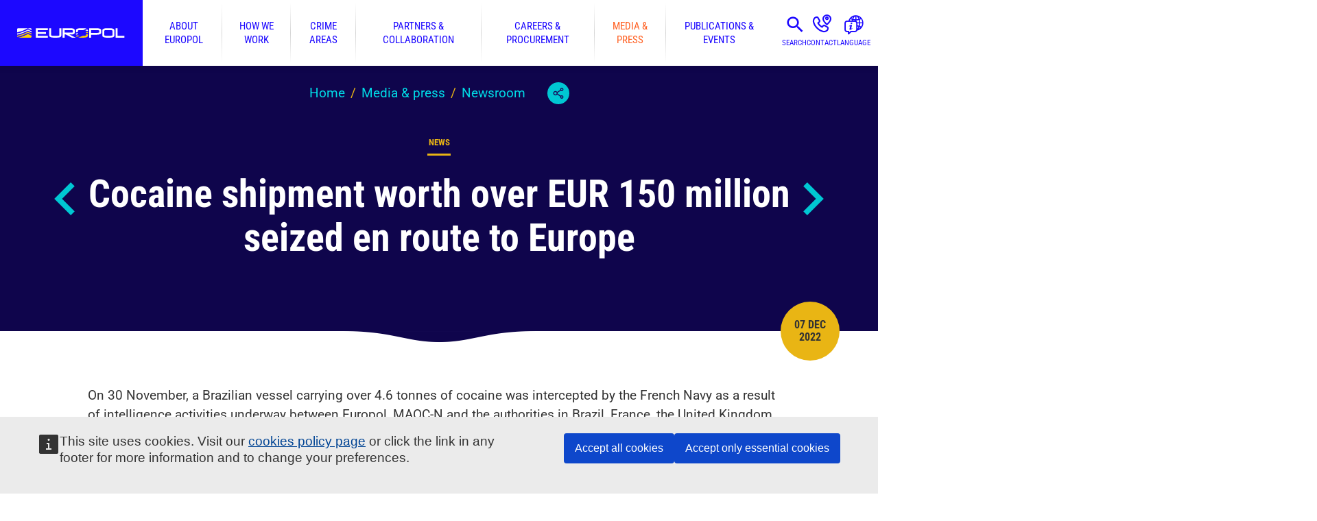

--- FILE ---
content_type: text/html; charset=UTF-8
request_url: https://www.europol.europa.eu/media-press/newsroom/news/cocaine-shipment-worth-over-eur-150-million-seized-en-route-to-europe
body_size: 9272
content:
<!doctype html><html lang="en"><head><meta charset="utf-8"><meta name="viewport" content="width=device-width,initial-scale=1"><meta http-equiv="X-UA-Compatible" content="IE=edge"><meta name="theme-color" content="#1C08FF"><link rel="manifest" href="/manifest.json?mfdehp7o2nj"><link rel="shortcut icon" href="/favicon.ico?mfdehp7o2nj" type="image/x-icon"><link rel="apple-touch-icon" sizes="180x180" href="/apple-touch-icon.png?mfdehp7o2nj"><link rel="mask-icon" href="/safari-pinned-tab.svg?mfdehp7o2nj" color="#823385"><script>window.NodeList&&String.prototype.startsWith&&Array.prototype.find&&Object.assign&&Object.entries&&window.Promise&&Array.prototype.includes&&Element.prototype.matches&&Element.prototype.closest&&window.FormData&&window.URL&&window.URLSearchParams&&window.URLSearchParams.prototype.sort&&Array.from&&window.IntersectionObserver||document.write('<script type="text/javascript" src="/assets/polyfills.js?mfdehp7o2nj"><\/script>')</script><meta name="application-name" content="Europol"><meta name="apple-mobile-web-app-title" content="Europol"><meta name="description" content="Heading towards Europe, the 21 meter-long vessel was intercepted in international waters off the coast of Sierra Leone. Its illegal shipment is believed to be worth in excess of EUR 150 million. An investigation is underway to identify the criminal groups involved on either side of the Atlantic Ocean. Participating authorities Brazil: Federal Police (Pol&iacute;cia Federal) France: National Police (Police..."><meta property="og:site_name" content="Europol"/><meta property="og:type" content="website"/><meta property="og:title" content="Cocaine shipment worth over EUR 150 million seized en route to Europe | Europol"/><meta property="og:description" content="Heading towards Europe, the 21 meter-long vessel was intercepted in international waters off the coast of Sierra Leone. Its illegal shipment is believed to be worth in excess of EUR 150 million. An investigation is underway to identify the criminal groups involved on either side of the Atlantic Ocean. Participating authorities Brazil: Federal Police (Pol&iacute;cia Federal) France: National Police (Police..."/><title>Cocaine shipment worth over EUR 150 million seized en route to Europe | Europol</title><style>@keyframes fadein{from{opacity:0}to{opacity:1}}</style><link href="/static/css/main.bb2468c6.css" rel="stylesheet"><link rel="canonical" href="https://www.europol.europa.eu/media-press/newsroom/news/cocaine-shipment-worth-over-eur-150-million-seized-en-route-to-europe"><meta property="og:url" content="https://www.europol.europa.eu/media-press/newsroom/news/cocaine-shipment-worth-over-eur-150-million-seized-en-route-to-europe" /><meta property="og:image" content="https://www.europol.europa.eu/cms/sites/default/files/styles/300x/public/images/Seizure%201.jpg?itok=Ro4UvhLF" /><script>window.SERVER_DATA={"App":{"languages":[{"code":"en","title":"English"},{"code":"bg","title":"\u0411\u044a\u043b\u0433\u0430\u0440\u0441\u043a\u0438"},{"code":"es","title":"Espa\u00f1ol"},{"code":"cs","title":"\u010ce\u0161tina"},{"code":"da","title":"Dansk"},{"code":"de","title":"Deutsch"},{"code":"et","title":"Eesti"},{"code":"el","title":"\u0395\u03bb\u03bb\u03b7\u03bd\u03b9\u03ba\u03ac"},{"code":"fr","title":"Fran\u00e7ais"},{"code":"ga","title":"Gaeilge"},{"code":"it","title":"Italiano"},{"code":"lv","title":"Latvie\u0161u"},{"code":"lt","title":"Lietuvi\u0173"},{"code":"hu","title":"Magyar"},{"code":"mt","title":"Malti"},{"code":"nl","title":"Nederlands"},{"code":"pl","title":"Polski"},{"code":"pt","title":"Portugu\u00eas"},{"code":"ro","title":"Rom\u00e2n\u0103"},{"code":"sk","title":"Sloven\u010dina"},{"code":"sl","title":"Sloven\u0161\u010dina"},{"code":"fi","title":"Suomi"},{"code":"sv","title":"Svenska"},{"code":"hr","title":"Hrvatski"},{"code":"sq","title":"Shqip"},{"code":"uk","title":"\u0423\u043a\u0440\u0430\u0457\u043d\u0441\u044c\u043a\u0430"},{"code":"bs","title":"Bosanski"},{"code":"ka","title":"\u10e5\u10d0\u10e0\u10d7\u10e3\u10da\u10d8 \u10d4\u10dc\u10d0"}],"menus":{"main":[{"id":2,"name":"About Europol","url":"\/about-europol","description":"Europol's history, operational centres, governance, data protection and transparency.","children":[{"id":3,"name":"Governance & Accountability","url":"\/about-europol\/governance-accountability","children":[{"id":219,"name":"Fundamental rights","url":"\/about-europol\/governance-accountability\/fundamental-rights"}]},{"id":4,"name":"Data Protection & Transparency","url":"\/about-europol\/data-protection-transparency","children":[{"id":201,"name":"Data protection in practice","url":"\/about-europol\/data-protection-transparency\/data-protection-in-practice"}]},{"id":5,"name":"Our Thinking","url":"\/about-europol\/our-thinking","children":[{"id":209,"name":"Diversity and Inclusion at Europol","url":"\/about-europol\/our-thinking\/diversity-and-inclusion-europol"}]},{"id":6,"name":"Finance & Budget","url":"\/about-europol\/finance-budget"},{"id":187,"name":"Operational and Analysis Centre - OAC","url":"\/about-europol\/operational-and-analysis-centre"},{"id":11,"name":"European Serious and Organised Crime Centre - ESOCC","url":"\/about-europol\/european-serious-and-organised-crime-centre-esocc"},{"id":7,"name":"European Cybercrime Centre - EC3","url":"\/about-europol\/european-cybercrime-centre-ec3"},{"id":13,"name":"European Counter Terrorism Centre - ECTC","url":"\/about-europol\/european-counter-terrorism-centre-ectc"},{"id":17,"name":"European Financial And Economic Crime Centre - EFECC","url":"\/about-europol\/european-financial-and-economic-crime-centre-efecc"},{"id":21,"name":"Europol History","url":"\/about-europol\/history"},{"id":186,"name":"Contact us","url":"\/contact-us"}]},{"id":22,"name":"How we work","url":"\/how-we-work","description":"Operations, analysis projects, prevention guides and special initiatives. ","children":[{"id":204,"name":"Digital challenges","url":"\/how-we-work\/digital-challenges"},{"id":213,"name":"SIRIUS project","url":"\/how-we-work\/sirius-project"},{"id":23,"name":"Services & Support","url":"\/how-we-work\/services-support","children":[{"id":24,"name":"Operational coordination & support","url":"\/how-we-work\/services-support\/operational-coordination-support","children":[{"id":25,"name":"Operational Centre","url":"\/how-we-work\/services-support\/operational-coordination-support\/operational-centre"}]},{"id":26,"name":"Information Exchange","url":"\/how-we-work\/services-support\/information-exchange","children":[{"id":27,"name":"Secure Information Exchange Network Application (SIENA)","url":"\/how-we-work\/services-support\/information-exchange\/secure-information-exchange-network-application-siena"},{"id":28,"name":"Europol Information System (EIS)","url":"\/how-we-work\/services-support\/information-exchange\/europol-information-system"},{"id":29,"name":"Europol Platform for Experts (EPE)","url":"\/how-we-work\/services-support\/information-exchange\/europol-platform-for-experts"}]},{"id":30,"name":"Strategic Analysis","url":"\/how-we-work\/services-support\/information-exchange\/strategic-analysis"},{"id":31,"name":"Intelligence Analysis","url":"\/how-we-work\/services-support\/intelligence-analysis","children":[{"id":32,"name":"Cyber Intelligence","url":"\/how-we-work\/services-support\/intelligence-analysis\/cyber-intelligence"}]},{"id":33,"name":"Forensics","url":"\/how-we-work\/services-support\/forensics"},{"id":34,"name":"Training and Capacity Building","url":"\/how-we-work\/services-support\/training-and-capacity-building"},{"id":35,"name":"Joint Cybercrime Action Taskforce (J-CAT)","url":"\/how-we-work\/services-support\/joint-cybercrime-action-taskforce"}]},{"id":36,"name":"Operations","url":"\/how-we-work\/operations"},{"id":38,"name":"Public Awareness and Prevention Guides","url":"\/how-we-work\/public-awareness-and-prevention-guides"},{"id":39,"name":"Stop Child Abuse \u2013 Trace an Object","url":"\/stopchildabuse"},{"id":41,"name":"Innovation Lab","url":"\/how-we-work\/innovation-lab","children":[{"id":184,"name":"EU Innovation Hub for Internal Security","url":"\/how-we-work\/innovation-lab\/eu-innovation-hub-for-internal-security","children":[{"id":214,"name":"EU Innovation Hub Annual Event","url":"\/how-we-work\/innovation-lab\/eu-innovation-hub-for-internal-security\/eu-innovation-hub-annual-event"}]},{"id":188,"name":"Europol Excellence Awards in Innovation","url":"\/how-we-work\/innovation-lab\/europol-excellence-awards-in-innovation"},{"id":215,"name":"Industry and Research Days","url":"\/how-we-work\/innovation-lab\/industry-and-research-days"}]},{"id":42,"name":"Eastern Partnership Project - EAP","url":"\/how-we-work\/eastern-partnership-project-eap"},{"id":192,"name":"Europol Analysis Projects","url":"\/how-we-work\/europol-analysis-projects"},{"id":45,"name":"Grants","url":"\/how-we-work\/grants","children":[{"id":46,"name":"Principles for Europol Participation to Grant projects","url":"\/how-we-work\/grants\/principles-for-europol-participation-to-grant-projects"},{"id":47,"name":"Requests for Europol participation in grants awarded by other entities","url":"\/how-we-work\/grants\/requests-for-europol-participation-in-grants-awarded-other-entities"}]},{"id":94,"name":"EU Most Wanted","url":"\/how-we-work\/eu-most-wanted"}]},{"id":48,"name":"Crime areas","url":"\/crime-areas","description":"Crime areas we tackle set by our EU mandate, including EMPACT priorities, and intelligence sharing.","children":[{"id":61,"name":"Child sexual exploitation","url":"\/crime-areas\/child-sexual-exploitation"},{"id":79,"name":"Corruption","url":"\/crime-areas\/corruption","children":[{"id":80,"name":"Sports corruption","url":"\/crime-areas\/corruption\/sports-corruption"}]},{"id":70,"name":"Criminal finances and money laundering","url":"\/crime-areas\/criminal-finances-and-money-laundering"},{"id":65,"name":"Currency counterfeiting","url":"\/crime-areas\/currency-counterfeiting"},{"id":58,"name":"Cyber-attacks","url":"\/crime-areas\/cyber-attacks"},{"id":67,"name":"Economic crime","url":"\/crime-areas\/economic-crime"},{"id":72,"name":"Environmental crime","url":"\/crime-areas\/environmental-crime","children":[{"id":216,"name":"Waste and pollution crime","url":"\/crime-areas\/environmental-crime\/waste-and-pollution-crime"},{"id":212,"name":"Wildlife crime","url":"\/crime-areas\/environmental-crime\/wildlife-crime"}]},{"id":76,"name":"Forgery and trafficking of administrative documents","url":"\/crime-areas\/forgery-and-trafficking-of-administrative-documents"},{"id":211,"name":"Fraud schemes against the EU and Member States","url":"\/crime-areas\/fraud-schemes-against-eu-and-member-states","children":[{"id":68,"name":"MTIC (Missing Trader Intra Community) fraud","url":"\/crime-areas\/fraud-schemes-against-eu-and-member-states\/mtic-missing-trader-intra-community-fraud"},{"id":69,"name":"Excise fraud","url":"\/crime-areas\/fraud-schemes-against-eu-and-member-states\/excise-fraud"}]},{"id":92,"name":"Genocide, crimes against humanity and war crimes","url":"\/crime-areas\/genocide-crimes-against-humanity-and-war-crimes"},{"id":71,"name":"The trade in illegal firearms and explosives","url":"\/crime-areas\/trade-in-illegal-firearms-and-explosives"},{"id":83,"name":"Illicit tobacco trade","url":"\/crime-areas\/illicit-tobacco-trade"},{"id":77,"name":"Intellectual property crime","url":"\/crime-areas\/intellectual-property-crime"},{"id":51,"name":"Migrant smuggling","url":"\/crime-areas\/migrant-smuggling"},{"id":210,"name":"Online fraud schemes","url":"\/crime-areas\/online-fraud-schemes","children":[{"id":64,"name":"Fraud against payment systems","url":"\/crime-areas\/online-fraud-schemes\/fraud-against-payment-systems"}]},{"id":75,"name":"Organised property crime","url":"\/crime-areas\/organised-property-crime","children":[{"id":87,"name":"The illegal trade in cultural goods","url":"\/crime-areas\/organised-property-crime\/illegal-trade-in-cultural-goods"}]},{"id":52,"name":"Terrorism and violent extremism","url":"\/crime-areas\/terrorism-and-violent-extremism"},{"id":53,"name":"The trade in illicit drugs","url":"\/crime-areas\/trade-in-illicit-drugs","children":[{"id":55,"name":"Cannabis","url":"\/crime-areas\/trade-in-illicit-drugs\/cannabis"},{"id":217,"name":"Cocaine","url":"\/crime-areas\/trade-in-illicit-drugs\/cocaine"},{"id":218,"name":"Heroin","url":"\/crime-areas\/trade-in-illicit-drugs\/heroin"},{"id":54,"name":"Synthetic drugs","url":"\/crime-areas\/trade-in-illicit-drugs\/synthetic-drugs"}]},{"id":50,"name":"Trafficking in human beings","url":"\/crime-areas\/trafficking-in-human-beings","children":[{"id":90,"name":"Organ trafficking","url":"\/crime-areas\/trafficking-in-human-beings\/organ-trafficking"}]},{"id":95,"name":"EU Policy Cycle - EMPACT","url":"\/crime-areas-and-statistics\/empact"},{"id":185,"name":"Report a crime","url":"\/report-a-crime"}]},{"id":97,"name":"Partners & collaboration","url":"\/partners-collaboration","description":"How we work and collaborate with Member States, external partners and networks.","children":[{"id":98,"name":"Member States","url":"\/partners-collaboration\/member-states","children":[{"id":99,"name":"Austria","url":"\/partners-collaboration\/member-states\/austria"},{"id":100,"name":"Belgium","url":"\/partners-collaboration\/member-states\/belgium"},{"id":101,"name":"Bulgaria","url":"\/partners-collaboration\/member-states\/bulgaria"},{"id":102,"name":"Croatia","url":"\/partners-collaboration\/member-states\/croatia"},{"id":103,"name":"Cyprus","url":"\/partners-collaboration\/member-states\/cyprus"},{"id":104,"name":"Czech Republic","url":"\/partners-collaboration\/member-states\/czech-republic"},{"id":105,"name":"Denmark","url":"\/partners-collaboration\/member-states\/denmark"},{"id":106,"name":"Estonia","url":"\/partners-collaboration\/member-states\/estonia"},{"id":107,"name":"Finland","url":"\/partners-collaboration\/member-states\/finland"},{"id":108,"name":"France","url":"\/partners-collaboration\/member-states\/france"},{"id":109,"name":"Germany","url":"\/partners-collaboration\/member-states\/germany"},{"id":110,"name":"Greece","url":"\/partners-collaboration\/member-states\/greece"},{"id":111,"name":"Hungary","url":"\/partners-collaboration\/member-states\/hungary"},{"id":112,"name":"Ireland","url":"\/partners-collaboration\/member-states\/ireland"},{"id":113,"name":"Italy","url":"\/partners-collaboration\/member-states\/italy"},{"id":114,"name":"Latvia","url":"\/partners-collaboration\/member-states\/latvia"},{"id":115,"name":"Lithuania","url":"\/partners-collaboration\/member-states\/lithuania"},{"id":116,"name":"Luxembourg","url":"\/partners-collaboration\/member-states\/luxembourg"},{"id":117,"name":"Malta","url":"\/partners-collaboration\/member-states\/malta"},{"id":118,"name":"Netherlands","url":"\/partners-collaboration\/member-states\/netherlands"},{"id":119,"name":"Poland","url":"\/partners-collaboration\/member-states\/poland"},{"id":120,"name":"Portugal","url":"\/partners-collaboration\/member-states\/portugal"},{"id":121,"name":"Romania","url":"\/partners-collaboration\/member-states\/romania"},{"id":122,"name":"Slovakia","url":"\/partners-collaboration\/member-states\/slovakia"},{"id":123,"name":"Slovenia","url":"\/partners-collaboration\/member-states\/slovenia"},{"id":124,"name":"Spain","url":"\/partners-collaboration\/member-states\/spain"},{"id":125,"name":"Sweden","url":"\/partners-collaboration\/member-states\/sweden"}]},{"id":126,"name":"Agreements & Working Arrangements","url":"\/partners-collaboration\/agreements","children":[{"id":127,"name":"Operational Agreements","url":"\/partners-collaboration\/agreements\/operational-agreements"},{"id":128,"name":"Strategic Agreements","url":"\/partners-collaboration\/agreements\/strategic-agreements"},{"id":129,"name":"Working Arrangements","url":"\/partners-collaboration\/agreements\/working-arrangements"},{"id":199,"name":"EU Agreements on Europol cooperation\/Adequacy Decisions","url":"\/partners-collaboration\/agreements\/eu-agreements-europol-cooperation-adequacy-decisions"}]},{"id":194,"name":"Networks","url":"\/partners-collaboration\/networks","children":[{"id":197,"name":"InterCOP","url":"\/partners-collaboration\/networks\/intercop-international-cyber-offender-prevention-network"},{"id":198,"name":"ENFAST","url":"\/partners-collaboration\/networks\/enfast"},{"id":191,"name":"ATLAS Network","url":"\/partners-collaboration\/atlas-network"},{"id":195,"name":"Europol Data Protection Experts Network (EDEN)","url":"\/europol-data-protection-experts-network-eden"},{"id":131,"name":"Joint Investigation Teams - JITs","url":"\/partners-collaboration\/joint-investigation-teams"},{"id":132,"name":"Justice and Home Affairs (JHA) agencies' network","url":"\/partners-collaboration\/justice-and-home-affairs-jha-agencies-network"},{"id":130,"name":"Police2Peer","url":"\/partners-collaboration\/police2peer"}]}]},{"id":133,"name":"Careers & procurement","url":"\/careers-procurement","description":"Our procurement, employment packages, open vacancies and how to apply to them.","children":[{"id":134,"name":"Open Vacancies","url":"\/careers-procurement\/open-vacancies","children":[{"id":135,"name":"Vacancies status","url":"\/careers-procurement\/open-vacancies\/vacancies-status"},{"id":136,"name":"Reserve Lists","url":"\/careers-procurement\/open-vacancies\/reserve-list"},{"id":140,"name":"Request for recruitment information","url":"\/careers-procurement\/open-vacancies\/request-recruitment-information"}]},{"id":141,"name":"How to apply","url":"\/careers-procurement\/how-to-apply","children":[{"id":142,"name":"Seconded National Expert posts","url":"\/careers-procurement\/how-to-apply\/seconded-national-expert-posts"},{"id":143,"name":"Europol National Units of the European Member States","url":"\/careers-procurement\/how-to-apply\/europol-national-units-of-european-member-states"}]},{"id":144,"name":"Why Europol?","url":"\/careers-procurement\/why-europol","children":[{"id":145,"name":"What we offer","url":"\/careers-procurement\/why-europol\/what-we-offer","children":[{"id":146,"name":"Salaries","url":"\/careers-procurement\/why-europol\/what-we-offer\/salaries"}]},{"id":147,"name":"Living in The Hague","url":"\/careers-procurement\/why-europol\/living-in-the-hague"},{"id":148,"name":"Childcare and Education in the Netherlands","url":"\/careers-procurement\/why-europol\/childcare-and-education-in-netherlands"},{"id":149,"name":"Meet our people","url":"\/careers-procurement\/why-europol\/meet-our-people"}]},{"id":150,"name":"Internships","url":"\/careers-procurement\/internships","children":[{"id":151,"name":"About Europol internships","url":"\/careers-procurement\/internships\/about-europol-internships"},{"id":208,"name":"How to apply for internships","url":"\/careers-procurement\/internships\/how-to-apply"},{"id":153,"name":"Request for internship information","url":"\/careers-procurement\/internships\/request-internship-information"},{"id":206,"name":"Internship FAQ","url":"\/careers-procurement\/internships\/faq"}]},{"id":154,"name":"Work with us - Procurement","url":"\/careers-procurement\/procurement","children":[{"id":155,"name":"Ongoing Procurement Procedures","url":"\/careers-procurement\/procurement\/ongoing-procurement-procedures"},{"id":156,"name":"Closed Procurement Procedures","url":"\/careers-procurement\/procurement\/closed-procurement-procedures"},{"id":157,"name":"Other types of Closed Procedures","url":"\/careers-procurement\/procurement\/closed-procurement-procedures\/other-types"},{"id":158,"name":"Remedies and how to complain","url":"\/careers-procurement\/procurement\/remedies-and-complaints"},{"id":159,"name":"General procurement enquiries","url":"\/careers-procurement\/procurement\/general-procurement-enquiries"}]}]},{"id":161,"name":"Media & press","url":"\/media-press","description":"Latest press releases and how to get in touch with our media team. Also, find podcast episodes and multimedia products.","children":[{"id":189,"name":"The Europol Podcast","url":"\/media-press\/europol-podcast"},{"id":162,"name":"Newsroom","url":"\/media-press\/newsroom"},{"id":163,"name":"Multimedia","url":"\/media-press\/multimedia"},{"id":164,"name":"Creative production support","url":"\/media-press\/creative-production-support"},{"id":165,"name":"Contact our media team","url":"\/media-press\/contact-our-media-team"},{"id":166,"name":"Europol Photo Competition","url":"\/media-press\/europol-photo-competition","children":[{"id":167,"name":"Photo competition winners","url":"\/media-press\/multimedia\/photo-competition-winners"}]}]},{"id":168,"name":"Publications & events","url":"\/publications-events","description":"Europol\u2019s public register, all of our published materials, and upcoming events.","children":[{"id":169,"name":"Publications","url":"\/publications-events\/publications"},{"id":171,"name":"Main Reports","url":"\/publications-events\/main-reports","children":[{"id":172,"name":"EU Terrorism Situation & Trend Report (EU TE-SAT)","url":"\/publications-events\/main-reports\/tesat-report"},{"id":173,"name":"EU Serious and Organised Crime Threat Assessment (EU-SOCTA)","url":"\/publications-events\/main-reports\/socta-report"},{"id":174,"name":"Internet Organised Crime Threat Assessment (IOCTA)","url":"\/publications-events\/main-reports\/iocta-report"}]},{"id":180,"name":"Notifications","url":"\/publications-events\/activities-services\/intelligence-notifications-early-warning-notifications"},{"id":175,"name":"Other Reports","url":"\/publications-events\/other-reports","children":[{"id":176,"name":"Europol Spotlight Series","url":"\/publications-events\/other-reports\/europol-spotlight"},{"id":177,"name":"Joint Reports","url":"\/publications-events\/other-reports\/joint-reports"},{"id":178,"name":"Europol in Brief","url":"\/publications-events\/other-reports\/europol-in-brief"},{"id":179,"name":"Other Threat Assessments","url":"\/publications-events\/other-reports\/other-threat-assesments"}]},{"id":183,"name":"Events","url":"\/publications-events\/events"},{"id":170,"name":"Public Register","url":"\/publications-events\/public-register"},{"id":181,"name":"Public Access to Europol documents","url":"\/publications-events\/public-access-to-europol-documents"},{"id":182,"name":"Request Access to Europol documents","url":"\/publications-events\/request-access"}]}]},"blocks":{"empact":"<div class=\"full-color color-grey-light\">\r\n<div class=\"row\">\r\n<div class=\"columns large-3\">\r\n<p>The European Multidisciplinary Platform Against Criminal Threats (<a href=\"https:\/\/www.europol.europa.eu\/crime-areas-and-statistics\/empact\">EMPACT<\/a>) tackles the most important threats posed by organised and serious international crime affecting the EU. EMPACT strengthens intelligence, strategic and operational cooperation between national authorities, EU institutions and bodies, and international partners. EMPACT runs in four-year cycles focusing on common EU crime priorities.<\/p>\r\n<\/div>\r\n\r\n<div class=\"columns large-9\">\r\n<p>&nbsp;<\/p>\r\n<\/div>\r\n<\/div>\r\n<\/div>\r\n","footer-top":"<h2 class=\"show-for-sr\">Email alerts.<\/h2><p>Subscribe to receive an email when we publish a press release, document, vacancy or internship.<\/p><div><a class=\"button large orange\" href=\"\/newsletter\/subscriptions\">Manage your email alerts<\/a><\/div>","footer-bottom-first":"<p>\u00a9 European Union Agency for Law Enforcement Cooperation 1999-2025<\/p><p>Any use of Europol\u2019s logo requires prior written consent.<\/p>","footer-bottom-second":"<h2 class=\"show-for-sr\">Quick Links.<\/h2>\r\n\r\n<div class=\"inline-links\"><a class=\"button turquoise\" href=\"\/report-a-crime\">Report a Crime<\/a> <a class=\"button turquoise\" href=\"\/faq\">FAQ<\/a> <a class=\"button turquoise\" href=\"https:\/\/ec.europa.eu\/eusurvey\/runner\/eus_europol_added_value\" target=\"_blank\">User feedback survey<\/a><\/div>\r\n\r\n<ul class=\"turquoise\">\r\n\t<li><a href=\"\/legal-notice\">Legal notice<\/a><\/li>\r\n\t<li><a href=\"\/cookies\">Cookies<\/a><\/li>\r\n\t<li><a href=\"\/right-of-access\">Right of access<\/a><\/li>\r\n\t<li><a href=\"\/processing-of-personal-data\">Processing of personal data<\/a><\/li>\r\n\t<li><a href=\"\/partners-collaboration\/justice-and-home-affairs-jha-agencies-network\">Justice and Home Affairs (JHA) agencies\u2018 network<\/a><\/li>\r\n<\/ul>","footer-bottom-third":"<h2 class=\"show-for-sr\">Follow us.<\/h2><ul><li class=\"rss\"><a href=\"https:\/\/www.europol.europa.eu\/rss.xml\">RSS<\/a><\/li><li class=\"instagram\"><a href=\"https:\/\/www.instagram.com\/europol.eu\/\">Instagram<\/a><\/li><li class=\"linkedIn\"><a href=\"https:\/\/www.linkedin.com\/company\/europol\/\">LinkedIn<\/a><\/li><li class=\"facebook\"><a href=\"https:\/\/www.facebook.com\/europol\">Facebook<\/a><\/li><li class=\"X\"><a href=\"https:\/\/twitter.com\/europol\">Twitter<\/a><\/li><li class=\"bluesky\"><a href=\"https:\/\/bsky.app\/profile\/europol.europa.eu\">Bluesky<\/a><\/li><li class=\"youTube\"><a href=\"https:\/\/www.youtube.com\/user\/EUROPOLtube\">YouTube<\/a><\/li><\/ul>","child-abuse-privacy":"<p>Europol is committed to user privacy. All personal data collected by Europol are processed in accordance with the provisions of Regulation (EU) 2018\/1725 of the European Parliament and of the Council of 23 October 2018 on the protection of natural persons with regard to the processing of personal data by the Union institutions, bodies, offices and agencies and on the free movement of such data, and repealing Regulation (EC) No 45\/2001 and Decision No 1247\/2002\/EC. We will handle all the information received from you confidentially. Confidentiality implies that your personal data will be disclosed only to authorised personnel of Europol. However, it may be necessary for the future investigation to inform the national competent authority concerned about the content of the information received from you and\/or your identity.<\/p>\r\n","newsletter-subscription-sidebar-footer":"<p><a href=\"\/newsletter\/subscriptions\/manage\">Already a subscriber? Manage your subscription.<\/a><\/p>"},"terms":{"tags":[],"languages":[{"id":362,"title":"Bulgarian"},{"id":579,"title":"Gaelic"},{"id":574,"title":"Icelandic"},{"id":557,"title":"Luxembourgish"},{"id":580,"title":"Macedonian"},{"id":515,"title":"Norwegian"},{"id":516,"title":"Russian"},{"id":517,"title":"Ukranian"},{"id":363,"title":"Spanish"},{"id":364,"title":"Czech"},{"id":365,"title":"Danish"},{"id":366,"title":"German"},{"id":367,"title":"Estonian"},{"id":368,"title":"Greek"},{"id":369,"title":"English"},{"id":370,"title":"French"},{"id":371,"title":"Irish"},{"id":372,"title":"Italian"},{"id":373,"title":"Latvian"},{"id":374,"title":"Lithuanian"},{"id":375,"title":"Hungarian"},{"id":376,"title":"Maltese"},{"id":377,"title":"Dutch"},{"id":378,"title":"Polish"},{"id":379,"title":"Portuguese"},{"id":380,"title":"Romanian"},{"id":381,"title":"Slovak"},{"id":382,"title":"Slovene"},{"id":383,"title":"Finnish"},{"id":384,"title":"Swedish"},{"id":385,"title":"Croatian"},{"id":386,"title":"Other"}]}},"NodeLoader":{"node":{"id":5314,"type":"news","title":"Cocaine shipment worth over EUR 150 million seized en route to Europe","alias":"\/media-press\/newsroom\/news\/cocaine-shipment-worth-over-eur-150-million-seized-en-route-to-europe","published":1670410807,"newsletterCategoryGroups":[{"id":608,"title":"Press Releases","categories":[{"id":611,"title":"When published"}]}],"navigation":{"previous":"\/media-press\/newsroom\/news\/910-potential-victims-of-human-trafficking-identified-across-europe","next":"\/media-press\/newsroom\/news\/61-arrested-so-far-for-smuggling-migrants-to-eu-belarus-and-russia"},"updated":1676472745,"body":"<p>Heading towards Europe, the 21 meter-long vessel was intercepted in international waters off the coast of Sierra Leone. Its illegal shipment is believed to be worth in excess of EUR 150 million.<\/p>\n\n<p>An investigation is underway to identify the criminal groups involved on either side of the Atlantic Ocean.&nbsp;<\/p>\n\n<h2>Participating authorities&nbsp;<\/h2>\n\n<ul>\n\t<li>Brazil: Federal Police (Pol\u00edcia Federal)<\/li>\n\t<li>France: National Police (Police Nationale \u2013 OFAST), National Navy (Marine Nationale)<\/li>\n\t<li>United Kingdom: National Crime Agency (NCA)&nbsp;<\/li>\n\t<li>United States: US Drug Enforcement Administration (US DEA)&nbsp;<\/li>\n\t<li>Europol: European Serious Organised Crime Centre&nbsp;<\/li>\n\t<li>Maritime Analysis and Operation Centre \u2013 Narcotics (MAOC \u2013 N)<\/li>\n<\/ul>\n\n<h2>The cocaine infrastructure&nbsp;<\/h2>\n\n<p>Underpinning the drug trafficking activities is a transport infrastructure that connects Latin American source countries with areas of consumption.<\/p>\n\n<p>Europol\u2019s unique capabilities has positioned the Agency as the place where such crucial intelligence emerges. Europol currently hosts at its headquarters over 250 liaison officers from over 50 countries and organisations, which sees law enforcement from countries across the world working side by side to fight the most dangerous criminal networks.<\/p>\n\n<p>Coupled with Europol\u2019s work into the encrypted means of communication used by criminals, this coordinated intelligence-led approach is delivering tangible results in the fight against maritime drugs trafficking.&nbsp;<\/p>","introduction":"<p>On 30 November, a Brazilian vessel carrying over 4.6 tonnes of cocaine was intercepted by the French Navy as a result of intelligence activities underway between Europol, MAOC-N and the authorities in Brazil, France, the United Kingdom and the United States.&nbsp;<\/p>","summary":"Heading towards Europe, the 21 meter-long vessel was intercepted in international waters off the coast of Sierra Leone. Its illegal shipment is believed to be worth in excess of EUR 150 million. An investigation is underway to identify the criminal groups involved on either side of the Atlantic Ocean. Participating authorities Brazil: Federal Police (Pol\u00edcia Federal) France: National Police (Police...","crimeAreas":[{"id":326,"title":"The trade in illicit drugs","alias":"\/crime-areas\/trade-in-illicit-drugs"},{"id":330,"title":"Cocaine and heroin","alias":"\/crime-areas\/trade-in-illicit-drugs\/cocaine-and-heroin"}],"operations":[{"id":217,"title":"Other"}],"services":[{"id":218,"title":"Operational coordination"},{"id":219,"title":"Operational support"},{"id":220,"title":"Information exchange"}],"organisations":[{"id":550,"title":"Drug Enforcement Administration (DEA)"}],"documentType":[{"id":196,"title":"Press Release\/News"}],"images":[{"alt":"Seizure 1.jpg","mimeType":"image\/jpeg","thumbs":[{"width":100,"height":70,"url":"\/cms\/sites\/default\/files\/styles\/100x\/public\/images\/Seizure%201.jpg?itok=wDNnd7ZG"},{"width":200,"height":140,"url":"\/cms\/sites\/default\/files\/styles\/200x\/public\/images\/Seizure%201.jpg?itok=0sL1eyg9"},{"width":300,"height":209,"url":"\/cms\/sites\/default\/files\/styles\/300x\/public\/images\/Seizure%201.jpg?itok=Ro4UvhLF"},{"width":400,"height":279,"url":"\/cms\/sites\/default\/files\/styles\/400x\/public\/images\/Seizure%201.jpg?itok=-Lno5435"},{"width":404,"height":282,"url":"\/cms\/sites\/default\/files\/styles\/500x\/public\/images\/Seizure%201.jpg?itok=Yz-8aGnk"}]},{"alt":"MarineNationale2.png","mimeType":"image\/png","thumbs":[{"width":100,"height":67,"url":"\/cms\/sites\/default\/files\/styles\/100x\/public\/images\/MarineNationale2.png?itok=cqmNH3LW"},{"width":200,"height":133,"url":"\/cms\/sites\/default\/files\/styles\/200x\/public\/images\/MarineNationale2.png?itok=udcR6AML"},{"width":300,"height":200,"url":"\/cms\/sites\/default\/files\/styles\/300x\/public\/images\/MarineNationale2.png?itok=022gmr1A"},{"width":400,"height":267,"url":"\/cms\/sites\/default\/files\/styles\/400x\/public\/images\/MarineNationale2.png?itok=5BzAEw_V"},{"width":500,"height":333,"url":"\/cms\/sites\/default\/files\/styles\/500x\/public\/images\/MarineNationale2.png?itok=7y_CNKu8"},{"width":600,"height":400,"url":"\/cms\/sites\/default\/files\/styles\/600x\/public\/images\/MarineNationale2.png?itok=VRZVNsnV"},{"width":700,"height":467,"url":"\/cms\/sites\/default\/files\/styles\/700x\/public\/images\/MarineNationale2.png?itok=BxqNunlH"},{"width":800,"height":534,"url":"\/cms\/sites\/default\/files\/styles\/800x\/public\/images\/MarineNationale2.png?itok=pLcj2mhb"},{"width":900,"height":600,"url":"\/cms\/sites\/default\/files\/styles\/900x\/public\/images\/MarineNationale2.png?itok=uM3jgDcC"},{"width":1000,"height":667,"url":"\/cms\/sites\/default\/files\/styles\/1000x\/public\/images\/MarineNationale2.png?itok=B0qELhxz"},{"width":1024,"height":683,"url":"\/cms\/sites\/default\/files\/styles\/1100x\/public\/images\/MarineNationale2.png?itok=4ZPpXmez"}]}],"mainImage":{"alt":"MarineNationale2.png","mimeType":"image\/png","thumbs":[{"width":100,"height":67,"url":"\/cms\/sites\/default\/files\/styles\/100x\/public\/images\/MarineNationale2.png?itok=cqmNH3LW"},{"width":200,"height":133,"url":"\/cms\/sites\/default\/files\/styles\/200x\/public\/images\/MarineNationale2.png?itok=udcR6AML"},{"width":300,"height":200,"url":"\/cms\/sites\/default\/files\/styles\/300x\/public\/images\/MarineNationale2.png?itok=022gmr1A"},{"width":400,"height":267,"url":"\/cms\/sites\/default\/files\/styles\/400x\/public\/images\/MarineNationale2.png?itok=5BzAEw_V"},{"width":500,"height":333,"url":"\/cms\/sites\/default\/files\/styles\/500x\/public\/images\/MarineNationale2.png?itok=7y_CNKu8"},{"width":600,"height":400,"url":"\/cms\/sites\/default\/files\/styles\/600x\/public\/images\/MarineNationale2.png?itok=VRZVNsnV"},{"width":700,"height":467,"url":"\/cms\/sites\/default\/files\/styles\/700x\/public\/images\/MarineNationale2.png?itok=BxqNunlH"},{"width":800,"height":534,"url":"\/cms\/sites\/default\/files\/styles\/800x\/public\/images\/MarineNationale2.png?itok=pLcj2mhb"},{"width":900,"height":600,"url":"\/cms\/sites\/default\/files\/styles\/900x\/public\/images\/MarineNationale2.png?itok=uM3jgDcC"},{"width":1000,"height":667,"url":"\/cms\/sites\/default\/files\/styles\/1000x\/public\/images\/MarineNationale2.png?itok=B0qELhxz"},{"width":1024,"height":683,"url":"\/cms\/sites\/default\/files\/styles\/1100x\/public\/images\/MarineNationale2.png?itok=4ZPpXmez"}]},"articleType":{"id":209,"title":"Press Release"}}}};</script></head><body><div id="root"><div style="font-family:Arial,Helvetica,sans-serif;animation:fadein 1s;text-align:center;margin-top:40vh"><noscript><h2>You need to enable JavaScript to run this app.</h2></noscript>Loading application.<br/>Please wait.</div></div><script src="/static/js/main.8e21d085.js"></script></body></html><!--
Timings (ms):
bootstrapDrupal   :    15.8041
loadReactIndex    :     0.0479
renderLinkHeaders :     0.3369
loadMetadata      :     0.4339
loadLanguages     :     2.0368
loadMenus         :    19.1259
loadTerms         :     8.1799
loadNodeData      :    94.1801
shutdownDrupal    :     0.0279
processReactIndex :     0.3572
renderReactIndex  :     0.0060
total             :   142.3738
-->